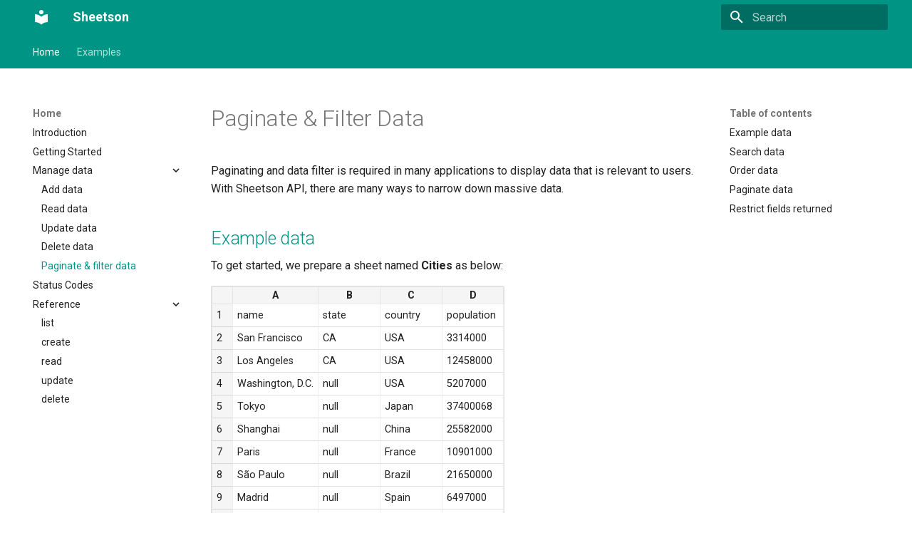

--- FILE ---
content_type: text/html; charset=utf-8
request_url: http://docs.sheetson.com/manage-data/paginate-filter/
body_size: 7111
content:

<!doctype html>
<html lang="en" class="no-js">
  <head>
    
      <meta charset="utf-8">
      <meta name="viewport" content="width=device-width,initial-scale=1">
      
        <meta name="description" content="Documentation for consuming Sheetson APIs">
      
      
        <meta name="author" content="Ralphilius">
      
      
        <link rel="canonical" href="https://docs.sheetson.com/manage-data/paginate-filter/">
      
      
        <link rel="prev" href="../delete-rows/">
      
      
        <link rel="next" href="../../status-codes/">
      
      
      <link rel="icon" href="../../assets/images/favicon.png">
      <meta name="generator" content="mkdocs-1.6.1, mkdocs-material-9.6.13">
    
    
      
        <title>Paginate & filter data - Sheetson</title>
      
    
    
      <link rel="stylesheet" href="../../assets/stylesheets/main.342714a4.min.css">
      
        
        <link rel="stylesheet" href="../../assets/stylesheets/palette.06af60db.min.css">
      
      


    
    
      
    
    
      
        
        
        <link rel="preconnect" href="https://fonts.gstatic.com" crossorigin>
        <link rel="stylesheet" href="https://fonts.googleapis.com/css?family=Roboto:300,300i,400,400i,700,700i%7CRoboto+Mono:400,400i,700,700i&display=fallback">
        <style>:root{--md-text-font:"Roboto";--md-code-font:"Roboto Mono"}</style>
      
    
    
      <link rel="stylesheet" href="../../stylesheets/extra.css">
    
    <script>__md_scope=new URL("../..",location),__md_hash=e=>[...e].reduce(((e,_)=>(e<<5)-e+_.charCodeAt(0)),0),__md_get=(e,_=localStorage,t=__md_scope)=>JSON.parse(_.getItem(t.pathname+"."+e)),__md_set=(e,_,t=localStorage,a=__md_scope)=>{try{t.setItem(a.pathname+"."+e,JSON.stringify(_))}catch(e){}}</script>
    
      
  


  
  

<script id="__analytics">function __md_analytics(){function e(){dataLayer.push(arguments)}window.dataLayer=window.dataLayer||[],e("js",new Date),e("config","G-JW8B4W56B2"),document.addEventListener("DOMContentLoaded",(function(){document.forms.search&&document.forms.search.query.addEventListener("blur",(function(){this.value&&e("event","search",{search_term:this.value})}));document$.subscribe((function(){var t=document.forms.feedback;if(void 0!==t)for(var a of t.querySelectorAll("[type=submit]"))a.addEventListener("click",(function(a){a.preventDefault();var n=document.location.pathname,d=this.getAttribute("data-md-value");e("event","feedback",{page:n,data:d}),t.firstElementChild.disabled=!0;var r=t.querySelector(".md-feedback__note [data-md-value='"+d+"']");r&&(r.hidden=!1)})),t.hidden=!1})),location$.subscribe((function(t){e("config","G-JW8B4W56B2",{page_path:t.pathname})}))}));var t=document.createElement("script");t.async=!0,t.src="https://www.googletagmanager.com/gtag/js?id=G-JW8B4W56B2",document.getElementById("__analytics").insertAdjacentElement("afterEnd",t)}</script>
  
    <script>"undefined"!=typeof __md_analytics&&__md_analytics()</script>
  

    
    
    
  </head>
  
  
    
    
    
    
    
    <body dir="ltr" data-md-color-scheme="default" data-md-color-primary="teal" data-md-color-accent="teal">
  
    
    <input class="md-toggle" data-md-toggle="drawer" type="checkbox" id="__drawer" autocomplete="off">
    <input class="md-toggle" data-md-toggle="search" type="checkbox" id="__search" autocomplete="off">
    <label class="md-overlay" for="__drawer"></label>
    <div data-md-component="skip">
      
        
        <a href="#paginate-filter-data" class="md-skip">
          Skip to content
        </a>
      
    </div>
    <div data-md-component="announce">
      
    </div>
    
    
      

<header class="md-header" data-md-component="header">
  <nav class="md-header__inner md-grid" aria-label="Header">
    <a href="../.." title="Sheetson" class="md-header__button md-logo" aria-label="Sheetson" data-md-component="logo">
      
  
  <svg xmlns="http://www.w3.org/2000/svg" viewBox="0 0 24 24"><path d="M12 8a3 3 0 0 0 3-3 3 3 0 0 0-3-3 3 3 0 0 0-3 3 3 3 0 0 0 3 3m0 3.54C9.64 9.35 6.5 8 3 8v11c3.5 0 6.64 1.35 9 3.54 2.36-2.19 5.5-3.54 9-3.54V8c-3.5 0-6.64 1.35-9 3.54"/></svg>

    </a>
    <label class="md-header__button md-icon" for="__drawer">
      
      <svg xmlns="http://www.w3.org/2000/svg" viewBox="0 0 24 24"><path d="M3 6h18v2H3zm0 5h18v2H3zm0 5h18v2H3z"/></svg>
    </label>
    <div class="md-header__title" data-md-component="header-title">
      <div class="md-header__ellipsis">
        <div class="md-header__topic">
          <span class="md-ellipsis">
            Sheetson
          </span>
        </div>
        <div class="md-header__topic" data-md-component="header-topic">
          <span class="md-ellipsis">
            
              Paginate & filter data
            
          </span>
        </div>
      </div>
    </div>
    
      
    
    
    
    
      
      
        <label class="md-header__button md-icon" for="__search">
          
          <svg xmlns="http://www.w3.org/2000/svg" viewBox="0 0 24 24"><path d="M9.5 3A6.5 6.5 0 0 1 16 9.5c0 1.61-.59 3.09-1.56 4.23l.27.27h.79l5 5-1.5 1.5-5-5v-.79l-.27-.27A6.52 6.52 0 0 1 9.5 16 6.5 6.5 0 0 1 3 9.5 6.5 6.5 0 0 1 9.5 3m0 2C7 5 5 7 5 9.5S7 14 9.5 14 14 12 14 9.5 12 5 9.5 5"/></svg>
        </label>
        <div class="md-search" data-md-component="search" role="dialog">
  <label class="md-search__overlay" for="__search"></label>
  <div class="md-search__inner" role="search">
    <form class="md-search__form" name="search">
      <input type="text" class="md-search__input" name="query" aria-label="Search" placeholder="Search" autocapitalize="off" autocorrect="off" autocomplete="off" spellcheck="false" data-md-component="search-query" required>
      <label class="md-search__icon md-icon" for="__search">
        
        <svg xmlns="http://www.w3.org/2000/svg" viewBox="0 0 24 24"><path d="M9.5 3A6.5 6.5 0 0 1 16 9.5c0 1.61-.59 3.09-1.56 4.23l.27.27h.79l5 5-1.5 1.5-5-5v-.79l-.27-.27A6.52 6.52 0 0 1 9.5 16 6.5 6.5 0 0 1 3 9.5 6.5 6.5 0 0 1 9.5 3m0 2C7 5 5 7 5 9.5S7 14 9.5 14 14 12 14 9.5 12 5 9.5 5"/></svg>
        
        <svg xmlns="http://www.w3.org/2000/svg" viewBox="0 0 24 24"><path d="M20 11v2H8l5.5 5.5-1.42 1.42L4.16 12l7.92-7.92L13.5 5.5 8 11z"/></svg>
      </label>
      <nav class="md-search__options" aria-label="Search">
        
        <button type="reset" class="md-search__icon md-icon" title="Clear" aria-label="Clear" tabindex="-1">
          
          <svg xmlns="http://www.w3.org/2000/svg" viewBox="0 0 24 24"><path d="M19 6.41 17.59 5 12 10.59 6.41 5 5 6.41 10.59 12 5 17.59 6.41 19 12 13.41 17.59 19 19 17.59 13.41 12z"/></svg>
        </button>
      </nav>
      
    </form>
    <div class="md-search__output">
      <div class="md-search__scrollwrap" tabindex="0" data-md-scrollfix>
        <div class="md-search-result" data-md-component="search-result">
          <div class="md-search-result__meta">
            Initializing search
          </div>
          <ol class="md-search-result__list" role="presentation"></ol>
        </div>
      </div>
    </div>
  </div>
</div>
      
    
    
  </nav>
  
</header>
    
    <div class="md-container" data-md-component="container">
      
      
        
          
            
<nav class="md-tabs" aria-label="Tabs" data-md-component="tabs">
  <div class="md-grid">
    <ul class="md-tabs__list">
      
        
  
  
  
    
  
  
    
    
      <li class="md-tabs__item md-tabs__item--active">
        <a href="../.." class="md-tabs__link">
          
  
  
  Home

        </a>
      </li>
    
  

      
        
  
  
  
  
    
    
      <li class="md-tabs__item">
        <a href="../../examples/portfolio/" class="md-tabs__link">
          
  
  
  Examples

        </a>
      </li>
    
  

      
    </ul>
  </div>
</nav>
          
        
      
      <main class="md-main" data-md-component="main">
        <div class="md-main__inner md-grid">
          
            
              
              <div class="md-sidebar md-sidebar--primary" data-md-component="sidebar" data-md-type="navigation" >
                <div class="md-sidebar__scrollwrap">
                  <div class="md-sidebar__inner">
                    


  


<nav class="md-nav md-nav--primary md-nav--lifted" aria-label="Navigation" data-md-level="0">
  <label class="md-nav__title" for="__drawer">
    <a href="../.." title="Sheetson" class="md-nav__button md-logo" aria-label="Sheetson" data-md-component="logo">
      
  
  <svg xmlns="http://www.w3.org/2000/svg" viewBox="0 0 24 24"><path d="M12 8a3 3 0 0 0 3-3 3 3 0 0 0-3-3 3 3 0 0 0-3 3 3 3 0 0 0 3 3m0 3.54C9.64 9.35 6.5 8 3 8v11c3.5 0 6.64 1.35 9 3.54 2.36-2.19 5.5-3.54 9-3.54V8c-3.5 0-6.64 1.35-9 3.54"/></svg>

    </a>
    Sheetson
  </label>
  
  <ul class="md-nav__list" data-md-scrollfix>
    
      
      
  
  
    
  
  
  
    
    
    
    
      
        
        
      
      
    
    
    <li class="md-nav__item md-nav__item--active md-nav__item--section md-nav__item--nested">
      
        
        
        <input class="md-nav__toggle md-toggle " type="checkbox" id="__nav_1" checked>
        
          
          <label class="md-nav__link" for="__nav_1" id="__nav_1_label" tabindex="">
            
  
  
  <span class="md-ellipsis">
    Home
    
  </span>
  

            <span class="md-nav__icon md-icon"></span>
          </label>
        
        <nav class="md-nav" data-md-level="1" aria-labelledby="__nav_1_label" aria-expanded="true">
          <label class="md-nav__title" for="__nav_1">
            <span class="md-nav__icon md-icon"></span>
            Home
          </label>
          <ul class="md-nav__list" data-md-scrollfix>
            
              
                
  
  
  
  
    <li class="md-nav__item">
      <a href="../.." class="md-nav__link">
        
  
  
  <span class="md-ellipsis">
    Introduction
    
  </span>
  

      </a>
    </li>
  

              
            
              
                
  
  
  
  
    <li class="md-nav__item">
      <a href="../../getting-started/" class="md-nav__link">
        
  
  
  <span class="md-ellipsis">
    Getting Started
    
  </span>
  

      </a>
    </li>
  

              
            
              
                
  
  
    
  
  
  
    
    
    
    
      
      
    
    
    <li class="md-nav__item md-nav__item--active md-nav__item--nested">
      
        
        
        <input class="md-nav__toggle md-toggle " type="checkbox" id="__nav_1_3" checked>
        
          
          <label class="md-nav__link" for="__nav_1_3" id="__nav_1_3_label" tabindex="0">
            
  
  
  <span class="md-ellipsis">
    Manage data
    
  </span>
  

            <span class="md-nav__icon md-icon"></span>
          </label>
        
        <nav class="md-nav" data-md-level="2" aria-labelledby="__nav_1_3_label" aria-expanded="true">
          <label class="md-nav__title" for="__nav_1_3">
            <span class="md-nav__icon md-icon"></span>
            Manage data
          </label>
          <ul class="md-nav__list" data-md-scrollfix>
            
              
                
  
  
  
  
    <li class="md-nav__item">
      <a href="../create-rows/" class="md-nav__link">
        
  
  
  <span class="md-ellipsis">
    Add data
    
  </span>
  

      </a>
    </li>
  

              
            
              
                
  
  
  
  
    <li class="md-nav__item">
      <a href="../retrieve-rows/" class="md-nav__link">
        
  
  
  <span class="md-ellipsis">
    Read data
    
  </span>
  

      </a>
    </li>
  

              
            
              
                
  
  
  
  
    <li class="md-nav__item">
      <a href="../update-rows/" class="md-nav__link">
        
  
  
  <span class="md-ellipsis">
    Update data
    
  </span>
  

      </a>
    </li>
  

              
            
              
                
  
  
  
  
    <li class="md-nav__item">
      <a href="../delete-rows/" class="md-nav__link">
        
  
  
  <span class="md-ellipsis">
    Delete data
    
  </span>
  

      </a>
    </li>
  

              
            
              
                
  
  
    
  
  
  
    <li class="md-nav__item md-nav__item--active">
      
      <input class="md-nav__toggle md-toggle" type="checkbox" id="__toc">
      
      
        
      
      
        <label class="md-nav__link md-nav__link--active" for="__toc">
          
  
  
  <span class="md-ellipsis">
    Paginate & filter data
    
  </span>
  

          <span class="md-nav__icon md-icon"></span>
        </label>
      
      <a href="./" class="md-nav__link md-nav__link--active">
        
  
  
  <span class="md-ellipsis">
    Paginate & filter data
    
  </span>
  

      </a>
      
        

<nav class="md-nav md-nav--secondary" aria-label="Table of contents">
  
  
  
    
  
  
    <label class="md-nav__title" for="__toc">
      <span class="md-nav__icon md-icon"></span>
      Table of contents
    </label>
    <ul class="md-nav__list" data-md-component="toc" data-md-scrollfix>
      
        <li class="md-nav__item">
  <a href="#example-data" class="md-nav__link">
    <span class="md-ellipsis">
      Example data
    </span>
  </a>
  
</li>
      
        <li class="md-nav__item">
  <a href="#search-data" class="md-nav__link">
    <span class="md-ellipsis">
      Search data
    </span>
  </a>
  
</li>
      
        <li class="md-nav__item">
  <a href="#order-data" class="md-nav__link">
    <span class="md-ellipsis">
      Order data
    </span>
  </a>
  
</li>
      
        <li class="md-nav__item">
  <a href="#paginate-data" class="md-nav__link">
    <span class="md-ellipsis">
      Paginate data
    </span>
  </a>
  
</li>
      
        <li class="md-nav__item">
  <a href="#restrict-fields-returned" class="md-nav__link">
    <span class="md-ellipsis">
      Restrict fields returned
    </span>
  </a>
  
</li>
      
    </ul>
  
</nav>
      
    </li>
  

              
            
          </ul>
        </nav>
      
    </li>
  

              
            
              
                
  
  
  
  
    <li class="md-nav__item">
      <a href="../../status-codes/" class="md-nav__link">
        
  
  
  <span class="md-ellipsis">
    Status Codes
    
  </span>
  

      </a>
    </li>
  

              
            
              
                
  
  
  
  
    
    
    
    
      
      
    
    
    <li class="md-nav__item md-nav__item--nested">
      
        
        
        <input class="md-nav__toggle md-toggle " type="checkbox" id="__nav_1_5" >
        
          
          <label class="md-nav__link" for="__nav_1_5" id="__nav_1_5_label" tabindex="0">
            
  
  
  <span class="md-ellipsis">
    Reference
    
  </span>
  

            <span class="md-nav__icon md-icon"></span>
          </label>
        
        <nav class="md-nav" data-md-level="2" aria-labelledby="__nav_1_5_label" aria-expanded="false">
          <label class="md-nav__title" for="__nav_1_5">
            <span class="md-nav__icon md-icon"></span>
            Reference
          </label>
          <ul class="md-nav__list" data-md-scrollfix>
            
              
                
  
  
  
  
    <li class="md-nav__item">
      <a href="../../reference/list/" class="md-nav__link">
        
  
  
  <span class="md-ellipsis">
    list
    
  </span>
  

      </a>
    </li>
  

              
            
              
                
  
  
  
  
    <li class="md-nav__item">
      <a href="../../reference/create/" class="md-nav__link">
        
  
  
  <span class="md-ellipsis">
    create
    
  </span>
  

      </a>
    </li>
  

              
            
              
                
  
  
  
  
    <li class="md-nav__item">
      <a href="../../reference/read/" class="md-nav__link">
        
  
  
  <span class="md-ellipsis">
    read
    
  </span>
  

      </a>
    </li>
  

              
            
              
                
  
  
  
  
    <li class="md-nav__item">
      <a href="../../reference/update/" class="md-nav__link">
        
  
  
  <span class="md-ellipsis">
    update
    
  </span>
  

      </a>
    </li>
  

              
            
              
                
  
  
  
  
    <li class="md-nav__item">
      <a href="../../reference/delete/" class="md-nav__link">
        
  
  
  <span class="md-ellipsis">
    delete
    
  </span>
  

      </a>
    </li>
  

              
            
          </ul>
        </nav>
      
    </li>
  

              
            
          </ul>
        </nav>
      
    </li>
  

    
      
      
  
  
  
  
    
    
    
    
      
      
    
    
    <li class="md-nav__item md-nav__item--nested">
      
        
        
        <input class="md-nav__toggle md-toggle " type="checkbox" id="__nav_2" >
        
          
          <label class="md-nav__link" for="__nav_2" id="__nav_2_label" tabindex="0">
            
  
  
  <span class="md-ellipsis">
    Examples
    
  </span>
  

            <span class="md-nav__icon md-icon"></span>
          </label>
        
        <nav class="md-nav" data-md-level="1" aria-labelledby="__nav_2_label" aria-expanded="false">
          <label class="md-nav__title" for="__nav_2">
            <span class="md-nav__icon md-icon"></span>
            Examples
          </label>
          <ul class="md-nav__list" data-md-scrollfix>
            
              
                
  
  
  
  
    <li class="md-nav__item">
      <a href="../../examples/portfolio/" class="md-nav__link">
        
  
  
  <span class="md-ellipsis">
    Portfolio site
    
  </span>
  

      </a>
    </li>
  

              
            
              
                
  
  
  
  
    <li class="md-nav__item">
      <a href="../../examples/faq/" class="md-nav__link">
        
  
  
  <span class="md-ellipsis">
    FAQ section
    
  </span>
  

      </a>
    </li>
  

              
            
          </ul>
        </nav>
      
    </li>
  

    
  </ul>
</nav>
                  </div>
                </div>
              </div>
            
            
              
              <div class="md-sidebar md-sidebar--secondary" data-md-component="sidebar" data-md-type="toc" >
                <div class="md-sidebar__scrollwrap">
                  <div class="md-sidebar__inner">
                    

<nav class="md-nav md-nav--secondary" aria-label="Table of contents">
  
  
  
    
  
  
    <label class="md-nav__title" for="__toc">
      <span class="md-nav__icon md-icon"></span>
      Table of contents
    </label>
    <ul class="md-nav__list" data-md-component="toc" data-md-scrollfix>
      
        <li class="md-nav__item">
  <a href="#example-data" class="md-nav__link">
    <span class="md-ellipsis">
      Example data
    </span>
  </a>
  
</li>
      
        <li class="md-nav__item">
  <a href="#search-data" class="md-nav__link">
    <span class="md-ellipsis">
      Search data
    </span>
  </a>
  
</li>
      
        <li class="md-nav__item">
  <a href="#order-data" class="md-nav__link">
    <span class="md-ellipsis">
      Order data
    </span>
  </a>
  
</li>
      
        <li class="md-nav__item">
  <a href="#paginate-data" class="md-nav__link">
    <span class="md-ellipsis">
      Paginate data
    </span>
  </a>
  
</li>
      
        <li class="md-nav__item">
  <a href="#restrict-fields-returned" class="md-nav__link">
    <span class="md-ellipsis">
      Restrict fields returned
    </span>
  </a>
  
</li>
      
    </ul>
  
</nav>
                  </div>
                </div>
              </div>
            
          
          
            <div class="md-content" data-md-component="content">
              <article class="md-content__inner md-typeset">
                
                  



<h1 id="paginate-filter-data">Paginate &amp; Filter Data<a class="headerlink" href="#paginate-filter-data" title="Permanent link">&para;</a></h1>
<p>Paginating and data filter is required in many applications to display data that is relevant to users. With Sheetson API, there are many ways to narrow down massive data.</p>
<h2 id="example-data">Example data<a class="headerlink" href="#example-data" title="Permanent link">&para;</a></h2>
<p>To get started, we prepare a sheet named <strong>Cities</strong> as below:</p>
<div class="example">
<table>
<thead>
<tr>
<th></th>
<th>A</th>
<th>B</th>
<th>C</th>
<th>D</th>
</tr>
</thead>
<tbody>
<tr>
<td>1</td>
<td>name</td>
<td>state</td>
<td>country</td>
<td>population</td>
</tr>
<tr>
<td>2</td>
<td>San Francisco</td>
<td>CA</td>
<td>USA</td>
<td>3314000</td>
</tr>
<tr>
<td>3</td>
<td>Los Angeles</td>
<td>CA</td>
<td>USA</td>
<td>12458000</td>
</tr>
<tr>
<td>4</td>
<td>Washington, D.C.</td>
<td>null</td>
<td>USA</td>
<td>5207000</td>
</tr>
<tr>
<td>5</td>
<td>Tokyo</td>
<td>null</td>
<td>Japan</td>
<td>37400068</td>
</tr>
<tr>
<td>6</td>
<td>Shanghai</td>
<td>null</td>
<td>China</td>
<td>25582000</td>
</tr>
<tr>
<td>7</td>
<td>Paris</td>
<td>null</td>
<td>France</td>
<td>10901000</td>
</tr>
<tr>
<td>8</td>
<td>São Paulo</td>
<td>null</td>
<td>Brazil</td>
<td>21650000</td>
</tr>
<tr>
<td>9</td>
<td>Madrid</td>
<td>null</td>
<td>Spain</td>
<td>6497000</td>
</tr>
<tr>
<td>10</td>
<td>Toronto</td>
<td>null</td>
<td>Canada</td>
<td>6082000</td>
</tr>
<tr>
<td>11</td>
<td>Chicago</td>
<td>IL</td>
<td>USA</td>
<td>8864000</td>
</tr>
</tbody>
</table>
</div>
<div class="admonition tip">
<p class="admonition-title">Note</p>
<p>Please prepare the same data as above in a new (or existing) spreadsheet. You will need to use your Spreadsheet ID as descibed in <a href="/getting-started">Getting Started</a> in example codes.</p>
</div>
<h2 id="search-data">Search data<a class="headerlink" href="#search-data" title="Permanent link">&para;</a></h2>
<div class="admonition danger">
<p>Search data is only available in paid plans.</p>
</div>
<p>We can look up data in a worksheet in several ways by using <code>where</code> URL parameter. The value of the where parameter should be JSON encoded. To look up cities in USA:</p>
<div class="tabbed-set tabbed-alternate" data-tabs="1:2"><input checked="checked" id="__tabbed_1_1" name="__tabbed_1" type="radio" /><input id="__tabbed_1_2" name="__tabbed_1" type="radio" /><div class="tabbed-labels"><label for="__tabbed_1_1">cURL</label><label for="__tabbed_1_2">Javascript</label></div>
<div class="tabbed-content">
<div class="tabbed-block">
<div class="highlight"><pre><span></span><code>curl<span class="w"> </span><span class="s2">&quot;https://api.sheetson.com/v2/sheets/Cities&quot;</span><span class="w"> </span><span class="se">\</span>
-G<span class="w"> </span>--data-urlencode<span class="w"> </span><span class="s1">&#39;where={&quot;country&quot;:&quot;USA}&#39;</span><span class="w"> </span><span class="se">\</span>
--data-urlencode<span class="w"> </span><span class="s1">&#39;apiKey=YOUR_API_KEY&#39;</span><span class="w"> </span><span class="se">\</span>
--data-urlencode<span class="w"> </span><span class="s1">&#39;spreadsheetId=YOUR_SPREADSHEET_ID&#39;</span><span class="w"> </span><span class="se">\</span>
</code></pre></div>
</div>
<div class="tabbed-block">
<div class="highlight"><pre><span></span><code><span class="kd">const</span><span class="w"> </span><span class="nx">fetch</span><span class="w"> </span><span class="o">=</span><span class="w"> </span><span class="nx">require</span><span class="p">(</span><span class="s1">&#39;isomorphic-fetch&#39;</span><span class="p">);</span>
<span class="kd">const</span><span class="w"> </span><span class="nx">params</span><span class="w"> </span><span class="o">=</span><span class="w"> </span><span class="p">{</span>
<span class="w">  </span><span class="nx">where</span><span class="o">:</span><span class="w"> </span><span class="s1">&#39;{&quot;country&quot;:&quot;USA&quot;}&#39;</span><span class="p">,</span>
<span class="w">  </span><span class="nx">apiKey</span><span class="o">:</span><span class="w"> </span><span class="s2">&quot;YOUR_API_KEY&quot;</span><span class="p">,</span>
<span class="w">  </span><span class="nx">spreadsheetId</span><span class="o">:</span><span class="w"> </span><span class="s2">&quot;YOUR_SPREADSHEET_ID&quot;</span>
<span class="p">}</span>
<span class="kd">const</span><span class="w"> </span><span class="nx">url</span><span class="w"> </span><span class="o">=</span><span class="w"> </span><span class="o">=</span><span class="w"> </span><span class="ow">new</span><span class="w"> </span><span class="nx">URL</span><span class="p">(</span><span class="s2">&quot;https://api.sheetson.com/v2/sheets/Cities&quot;</span><span class="p">);</span>
<span class="nb">Object</span><span class="p">.</span><span class="nx">keys</span><span class="p">(</span><span class="nx">params</span><span class="p">).</span><span class="nx">forEach</span><span class="p">(</span><span class="nx">key</span><span class="w"> </span><span class="p">=&gt;</span><span class="w"> </span><span class="nx">url</span><span class="p">.</span><span class="nx">searchParams</span><span class="p">.</span><span class="nx">append</span><span class="p">(</span><span class="nx">key</span><span class="p">,</span><span class="w"> </span><span class="nb">encodeURIComponent</span><span class="p">(</span><span class="nx">params</span><span class="p">[</span><span class="nx">key</span><span class="p">])));</span>
<span class="nx">fetch</span><span class="p">(</span><span class="nx">url</span><span class="p">).</span><span class="nx">then</span><span class="p">(</span><span class="nx">r</span><span class="w"> </span><span class="p">=&gt;</span><span class="w"> </span><span class="nx">r</span><span class="p">.</span><span class="nx">json</span><span class="p">())</span>
<span class="w">  </span><span class="p">.</span><span class="nx">then</span><span class="p">(</span><span class="nx">result</span><span class="w"> </span><span class="p">=&gt;</span><span class="w"> </span><span class="nx">console</span><span class="p">.</span><span class="nx">log</span><span class="p">(</span><span class="nx">result</span><span class="p">))</span>
</code></pre></div>
</div>
</div>
</div>
<p>See this lis below for all supported operations in <code>where</code> parameter:</p>
<div class='light-table'> 

| Key | Operation
|-----|------------
|$lt  | Less Than
|$lte | Less Than or Equal To
|$gt  | Greater Than
|$gte | Greater Than or Equal To
|$eq  | Equal To
|$neq | Not Equal To
|$text| Search for specific text (not case-sensitive)

</div>

<p>For example, to retrieve cities with population between 10,000,000 and 30,000,000:</p>
<div class="tabbed-set tabbed-alternate" data-tabs="2:2"><input checked="checked" id="__tabbed_2_1" name="__tabbed_2" type="radio" /><input id="__tabbed_2_2" name="__tabbed_2" type="radio" /><div class="tabbed-labels"><label for="__tabbed_2_1">cURL</label><label for="__tabbed_2_2">Javascript</label></div>
<div class="tabbed-content">
<div class="tabbed-block">
<div class="highlight"><pre><span></span><code>curl<span class="w"> </span><span class="s2">&quot;https://api.sheetson.com/v2/sheets/Cities&quot;</span><span class="w"> </span><span class="se">\</span>
-G<span class="w"> </span>--data-urlencode<span class="w"> </span><span class="s1">&#39;where={&quot;population&quot;: {&quot;$gte&quot;: 10000000, &quot;$lte&quot;: 30000000}}&#39;</span><span class="w"> </span><span class="se">\</span>
--data-urlencode<span class="w"> </span><span class="s1">&#39;apiKey=YOUR_API_KEY&#39;</span><span class="w"> </span><span class="se">\</span>
--data-urlencode<span class="w"> </span><span class="s1">&#39;spreadsheetId=YOUR_SPREADSHEET_ID&#39;</span><span class="w"> </span><span class="se">\</span>
</code></pre></div>
</div>
<div class="tabbed-block">
<div class="highlight"><pre><span></span><code><span class="kd">const</span><span class="w"> </span><span class="nx">fetch</span><span class="w"> </span><span class="o">=</span><span class="w"> </span><span class="nx">require</span><span class="p">(</span><span class="s1">&#39;isomorphic-fetch&#39;</span><span class="p">);</span>
<span class="kd">const</span><span class="w"> </span><span class="nx">params</span><span class="w"> </span><span class="o">=</span><span class="w"> </span><span class="p">{</span>
<span class="w">  </span><span class="nx">where</span><span class="o">:</span><span class="w"> </span><span class="s1">&#39;{&quot;population&quot;: {&quot;$gte&quot;: 10000000, &quot;$lte&quot;: 30000000}}&#39;</span><span class="p">,</span>
<span class="w">  </span><span class="nx">apiKey</span><span class="o">:</span><span class="w"> </span><span class="s2">&quot;YOUR_API_KEY&quot;</span><span class="p">,</span>
<span class="w">  </span><span class="nx">spreadsheetId</span><span class="o">:</span><span class="w"> </span><span class="s2">&quot;YOUR_SPREADSHEET_ID&quot;</span>
<span class="p">}</span>
<span class="kd">const</span><span class="w"> </span><span class="nx">url</span><span class="w"> </span><span class="o">=</span><span class="w"> </span><span class="o">=</span><span class="w"> </span><span class="ow">new</span><span class="w"> </span><span class="nx">URL</span><span class="p">(</span><span class="s2">&quot;https://api.sheetson.com/v2/sheets/Cities&quot;</span><span class="p">);</span>
<span class="nb">Object</span><span class="p">.</span><span class="nx">keys</span><span class="p">(</span><span class="nx">params</span><span class="p">).</span><span class="nx">forEach</span><span class="p">(</span><span class="nx">key</span><span class="w"> </span><span class="p">=&gt;</span><span class="w"> </span><span class="nx">url</span><span class="p">.</span><span class="nx">searchParams</span><span class="p">.</span><span class="nx">append</span><span class="p">(</span><span class="nx">key</span><span class="p">,</span><span class="w"> </span><span class="nb">encodeURIComponent</span><span class="p">(</span><span class="nx">params</span><span class="p">[</span><span class="nx">key</span><span class="p">])));</span>
<span class="nx">fetch</span><span class="p">(</span><span class="nx">url</span><span class="p">).</span><span class="nx">then</span><span class="p">(</span><span class="nx">r</span><span class="w"> </span><span class="p">=&gt;</span><span class="w"> </span><span class="nx">r</span><span class="p">.</span><span class="nx">json</span><span class="p">())</span>
<span class="w">  </span><span class="p">.</span><span class="nx">then</span><span class="p">(</span><span class="nx">result</span><span class="w"> </span><span class="p">=&gt;</span><span class="w"> </span><span class="nx">console</span><span class="p">.</span><span class="nx">log</span><span class="p">(</span><span class="nx">result</span><span class="p">))</span>
</code></pre></div>
</div>
</div>
</div>
<h2 id="order-data">Order data<a class="headerlink" href="#order-data" title="Permanent link">&para;</a></h2>
<div class="admonition danger">
<p>Order data is only available in paid plans.</p>
</div>
<p>By default, rows are returned by order displayed in a worksheet. We can use the order parameter to specify a field to sort by. Prefixing with a negative sign reverses the order. In order to retrieve cities by population ascending order:</p>
<div class="tabbed-set tabbed-alternate" data-tabs="3:2"><input checked="checked" id="__tabbed_3_1" name="__tabbed_3" type="radio" /><input id="__tabbed_3_2" name="__tabbed_3" type="radio" /><div class="tabbed-labels"><label for="__tabbed_3_1">cURL</label><label for="__tabbed_3_2">Javascript</label></div>
<div class="tabbed-content">
<div class="tabbed-block">
<div class="highlight"><pre><span></span><code>curl<span class="w"> </span><span class="s2">&quot;https://api.sheetson.com/v2/sheets/Cities&quot;</span><span class="w"> </span><span class="se">\</span>
-G<span class="w"> </span>--data-urlencode<span class="w"> </span><span class="s1">&#39;order=population&#39;</span><span class="w"> </span><span class="se">\</span>
--data-urlencode<span class="w"> </span><span class="s1">&#39;apiKey=YOUR_API_KEY&#39;</span><span class="w"> </span><span class="se">\</span>
--data-urlencode<span class="w"> </span><span class="s1">&#39;spreadsheetId=YOUR_SPREADSHEET_ID&#39;</span><span class="w"> </span><span class="se">\</span>
</code></pre></div>
</div>
<div class="tabbed-block">
<div class="highlight"><pre><span></span><code><span class="kd">const</span><span class="w"> </span><span class="nx">fetch</span><span class="w"> </span><span class="o">=</span><span class="w"> </span><span class="nx">require</span><span class="p">(</span><span class="s1">&#39;isomorphic-fetch&#39;</span><span class="p">);</span>
<span class="kd">const</span><span class="w"> </span><span class="nx">params</span><span class="w"> </span><span class="o">=</span><span class="w"> </span><span class="p">{</span>
<span class="w">  </span><span class="nx">order</span><span class="o">:</span><span class="w"> </span><span class="s2">&quot;population&quot;</span><span class="p">,</span>
<span class="w">  </span><span class="nx">apiKey</span><span class="o">:</span><span class="w"> </span><span class="s2">&quot;YOUR_API_KEY&quot;</span><span class="p">,</span>
<span class="w">  </span><span class="nx">spreadsheetId</span><span class="o">:</span><span class="w"> </span><span class="s2">&quot;YOUR_SPREADSHEET_ID&quot;</span>
<span class="p">}</span>
<span class="kd">const</span><span class="w"> </span><span class="nx">url</span><span class="w"> </span><span class="o">=</span><span class="w"> </span><span class="o">=</span><span class="w"> </span><span class="ow">new</span><span class="w"> </span><span class="nx">URL</span><span class="p">(</span><span class="s2">&quot;https://api.sheetson.com/v2/sheets/Cities&quot;</span><span class="p">);</span>
<span class="nb">Object</span><span class="p">.</span><span class="nx">keys</span><span class="p">(</span><span class="nx">params</span><span class="p">).</span><span class="nx">forEach</span><span class="p">(</span><span class="nx">key</span><span class="w"> </span><span class="p">=&gt;</span><span class="w"> </span><span class="nx">url</span><span class="p">.</span><span class="nx">searchParams</span><span class="p">.</span><span class="nx">append</span><span class="p">(</span><span class="nx">key</span><span class="p">,</span><span class="w"> </span><span class="nb">encodeURIComponent</span><span class="p">(</span><span class="nx">params</span><span class="p">[</span><span class="nx">key</span><span class="p">])));</span>
<span class="nx">fetch</span><span class="p">(</span><span class="nx">url</span><span class="p">).</span><span class="nx">then</span><span class="p">(</span><span class="nx">r</span><span class="w"> </span><span class="p">=&gt;</span><span class="w"> </span><span class="nx">r</span><span class="p">.</span><span class="nx">json</span><span class="p">())</span>
<span class="w">  </span><span class="p">.</span><span class="nx">then</span><span class="p">(</span><span class="nx">result</span><span class="w"> </span><span class="p">=&gt;</span><span class="w"> </span><span class="nx">console</span><span class="p">.</span><span class="nx">log</span><span class="p">(</span><span class="nx">result</span><span class="p">))</span>
</code></pre></div>
</div>
</div>
</div>
<p>To get cities by population in descending order:</p>
<div class="tabbed-set tabbed-alternate" data-tabs="4:2"><input checked="checked" id="__tabbed_4_1" name="__tabbed_4" type="radio" /><input id="__tabbed_4_2" name="__tabbed_4" type="radio" /><div class="tabbed-labels"><label for="__tabbed_4_1">cURL</label><label for="__tabbed_4_2">Javascript</label></div>
<div class="tabbed-content">
<div class="tabbed-block">
<div class="highlight"><pre><span></span><code>curl<span class="w"> </span><span class="s2">&quot;https://api.sheetson.com/v2/sheets/Cities&quot;</span><span class="w"> </span><span class="se">\</span>
-G<span class="w"> </span>--data-urlencode<span class="w"> </span><span class="s1">&#39;order=-population&#39;</span><span class="w"> </span><span class="se">\</span>
--data-urlencode<span class="w"> </span><span class="s1">&#39;apiKey=YOUR_API_KEY&#39;</span><span class="w"> </span><span class="se">\</span>
--data-urlencode<span class="w"> </span><span class="s1">&#39;spreadsheetId=YOUR_SPREADSHEET_ID&#39;</span><span class="w"> </span><span class="se">\</span>
</code></pre></div>
</div>
<div class="tabbed-block">
<div class="highlight"><pre><span></span><code><span class="kd">const</span><span class="w"> </span><span class="nx">fetch</span><span class="w"> </span><span class="o">=</span><span class="w"> </span><span class="nx">require</span><span class="p">(</span><span class="s1">&#39;isomorphic-fetch&#39;</span><span class="p">);</span>
<span class="kd">const</span><span class="w"> </span><span class="nx">params</span><span class="w"> </span><span class="o">=</span><span class="w"> </span><span class="p">{</span>
<span class="w">  </span><span class="nx">order</span><span class="o">:</span><span class="w"> </span><span class="s2">&quot;-population&quot;</span><span class="p">,</span>
<span class="w">  </span><span class="nx">apiKey</span><span class="o">:</span><span class="w"> </span><span class="s2">&quot;YOUR_API_KEY&quot;</span><span class="p">,</span>
<span class="w">  </span><span class="nx">spreadsheetId</span><span class="o">:</span><span class="w"> </span><span class="s2">&quot;YOUR_SPREADSHEET_ID&quot;</span>
<span class="p">}</span>
<span class="kd">const</span><span class="w"> </span><span class="nx">url</span><span class="w"> </span><span class="o">=</span><span class="w"> </span><span class="o">=</span><span class="w"> </span><span class="ow">new</span><span class="w"> </span><span class="nx">URL</span><span class="p">(</span><span class="s2">&quot;https://api.sheetson.com/v2/sheets/Cities&quot;</span><span class="p">);</span>
<span class="nb">Object</span><span class="p">.</span><span class="nx">keys</span><span class="p">(</span><span class="nx">params</span><span class="p">).</span><span class="nx">forEach</span><span class="p">(</span><span class="nx">key</span><span class="w"> </span><span class="p">=&gt;</span><span class="w"> </span><span class="nx">url</span><span class="p">.</span><span class="nx">searchParams</span><span class="p">.</span><span class="nx">append</span><span class="p">(</span><span class="nx">key</span><span class="p">,</span><span class="w"> </span><span class="nb">encodeURIComponent</span><span class="p">(</span><span class="nx">params</span><span class="p">[</span><span class="nx">key</span><span class="p">])));</span>
<span class="nx">fetch</span><span class="p">(</span><span class="nx">url</span><span class="p">).</span><span class="nx">then</span><span class="p">(</span><span class="nx">r</span><span class="w"> </span><span class="p">=&gt;</span><span class="w"> </span><span class="nx">r</span><span class="p">.</span><span class="nx">json</span><span class="p">())</span>
<span class="w">  </span><span class="p">.</span><span class="nx">then</span><span class="p">(</span><span class="nx">result</span><span class="w"> </span><span class="p">=&gt;</span><span class="w"> </span><span class="nx">console</span><span class="p">.</span><span class="nx">log</span><span class="p">(</span><span class="nx">result</span><span class="p">))</span>
</code></pre></div>
</div>
</div>
</div>
<h2 id="paginate-data">Paginate data<a class="headerlink" href="#paginate-data" title="Permanent link">&para;</a></h2>
<p>By default, each time we request multiple rows, the maximum number of rows to return is 24. We can also increase this upto 100 by specifying <code>limit</code> parameter in the URL. Combining with <code>skip</code>, we can paginate between set of rows.</p>
<div class="tabbed-set tabbed-alternate" data-tabs="5:2"><input checked="checked" id="__tabbed_5_1" name="__tabbed_5" type="radio" /><input id="__tabbed_5_2" name="__tabbed_5" type="radio" /><div class="tabbed-labels"><label for="__tabbed_5_1">cURL</label><label for="__tabbed_5_2">Javascript</label></div>
<div class="tabbed-content">
<div class="tabbed-block">
<div class="highlight"><pre><span></span><code>curl<span class="w"> </span><span class="s2">&quot;https://api.sheetson.com/v2/sheets/Cities&quot;</span><span class="w"> </span><span class="se">\</span>
-G<span class="w"> </span><span class="se">\</span>
--data-urlencode<span class="w"> </span><span class="s1">&#39;skip=100&#39;</span><span class="w"> </span><span class="se">\</span>
--data-urlencode<span class="w"> </span><span class="s1">&#39;limit=100&#39;</span><span class="w"> </span><span class="se">\</span>
--data-urlencode<span class="w"> </span><span class="s1">&#39;apiKey=YOUR_API_KEY&#39;</span><span class="w"> </span><span class="se">\</span>
--data-urlencode<span class="w"> </span><span class="s1">&#39;spreadsheetId=YOUR_SPREADSHEET_ID&#39;</span><span class="w"> </span><span class="se">\</span>
</code></pre></div>
</div>
<div class="tabbed-block">
<div class="highlight"><pre><span></span><code><span class="kd">const</span><span class="w"> </span><span class="nx">fetch</span><span class="w"> </span><span class="o">=</span><span class="w"> </span><span class="nx">require</span><span class="p">(</span><span class="s1">&#39;isomorphic-fetch&#39;</span><span class="p">);</span>
<span class="kd">const</span><span class="w"> </span><span class="nx">params</span><span class="w"> </span><span class="o">=</span><span class="w"> </span><span class="p">{</span>
<span class="w">  </span><span class="nx">skip</span><span class="o">:</span><span class="w"> </span><span class="mf">100</span><span class="p">,</span>
<span class="w">  </span><span class="nx">limit</span><span class="o">:</span><span class="w"> </span><span class="mf">100</span><span class="p">,</span>
<span class="w">  </span><span class="nx">apiKey</span><span class="o">:</span><span class="w"> </span><span class="s2">&quot;YOUR_API_KEY&quot;</span><span class="p">,</span>
<span class="w">  </span><span class="nx">spreadsheetId</span><span class="o">:</span><span class="w"> </span><span class="s2">&quot;YOUR_SPREADSHEET_ID&quot;</span>
<span class="p">}</span>
<span class="kd">const</span><span class="w"> </span><span class="nx">url</span><span class="w"> </span><span class="o">=</span><span class="w"> </span><span class="o">=</span><span class="w"> </span><span class="ow">new</span><span class="w"> </span><span class="nx">URL</span><span class="p">(</span><span class="s2">&quot;https://api.sheetson.com/v2/sheets/Cities&quot;</span><span class="p">);</span>
<span class="nb">Object</span><span class="p">.</span><span class="nx">keys</span><span class="p">(</span><span class="nx">params</span><span class="p">).</span><span class="nx">forEach</span><span class="p">(</span><span class="nx">key</span><span class="w"> </span><span class="p">=&gt;</span><span class="w"> </span><span class="nx">url</span><span class="p">.</span><span class="nx">searchParams</span><span class="p">.</span><span class="nx">append</span><span class="p">(</span><span class="nx">key</span><span class="p">,</span><span class="w"> </span><span class="nb">encodeURIComponent</span><span class="p">(</span><span class="nx">params</span><span class="p">[</span><span class="nx">key</span><span class="p">])));</span>
<span class="nx">fetch</span><span class="p">(</span><span class="nx">url</span><span class="p">).</span><span class="nx">then</span><span class="p">(</span><span class="nx">r</span><span class="w"> </span><span class="p">=&gt;</span><span class="w"> </span><span class="nx">r</span><span class="p">.</span><span class="nx">json</span><span class="p">())</span>
<span class="w">  </span><span class="p">.</span><span class="nx">then</span><span class="p">(</span><span class="nx">result</span><span class="w"> </span><span class="p">=&gt;</span><span class="w"> </span><span class="nx">console</span><span class="p">.</span><span class="nx">log</span><span class="p">(</span><span class="nx">result</span><span class="p">))</span>
</code></pre></div>
</div>
</div>
</div>
<div class="admonition tip">
<p class="admonition-title">Tip</p>
<p>Along with <code>results</code>, we also include <code>hasNextPage</code> field in response data in order to let you know if there's more data after current set. This field always returns either <code>true</code> or <code>false</code>.</p>
</div>
<h2 id="restrict-fields-returned">Restrict fields returned<a class="headerlink" href="#restrict-fields-returned" title="Permanent link">&para;</a></h2>
<p>To save bandwidth, we can choose to return only needed fields by using <code>keys</code> parameter. </p>
<div class="tabbed-set tabbed-alternate" data-tabs="6:2"><input checked="checked" id="__tabbed_6_1" name="__tabbed_6" type="radio" /><input id="__tabbed_6_2" name="__tabbed_6" type="radio" /><div class="tabbed-labels"><label for="__tabbed_6_1">cURL</label><label for="__tabbed_6_2">Javascript</label></div>
<div class="tabbed-content">
<div class="tabbed-block">
<div class="highlight"><pre><span></span><code>curl<span class="w"> </span><span class="s2">&quot;https://api.sheetson.com/v2/sheets/Cities&quot;</span><span class="w"> </span><span class="se">\</span>
-G<span class="w"> </span><span class="se">\</span>
--data-urlencode<span class="w"> </span><span class="s1">&#39;keys=name,country&#39;</span><span class="w"> </span><span class="se">\</span>
--data-urlencode<span class="w"> </span><span class="s1">&#39;apiKey=YOUR_API_KEY&#39;</span><span class="w"> </span><span class="se">\</span>
--data-urlencode<span class="w"> </span><span class="s1">&#39;spreadsheetId=YOUR_SPREADSHEET_ID&#39;</span><span class="w"> </span><span class="se">\</span>
</code></pre></div>
</div>
<div class="tabbed-block">
<div class="highlight"><pre><span></span><code><span class="kd">const</span><span class="w"> </span><span class="nx">fetch</span><span class="w"> </span><span class="o">=</span><span class="w"> </span><span class="nx">require</span><span class="p">(</span><span class="s1">&#39;isomorphic-fetch&#39;</span><span class="p">);</span>
<span class="kd">const</span><span class="w"> </span><span class="nx">params</span><span class="w"> </span><span class="o">=</span><span class="w"> </span><span class="p">{</span>
<span class="w">  </span><span class="nx">keys</span><span class="o">:</span><span class="w"> </span><span class="s2">&quot;name,country&quot;</span><span class="p">,</span>
<span class="w">  </span><span class="nx">apiKey</span><span class="o">:</span><span class="w"> </span><span class="s2">&quot;YOUR_API_KEY&quot;</span><span class="p">,</span>
<span class="w">  </span><span class="nx">spreadsheetId</span><span class="o">:</span><span class="w"> </span><span class="s2">&quot;YOUR_SPREADSHEET_ID&quot;</span>
<span class="p">}</span>
<span class="kd">const</span><span class="w"> </span><span class="nx">url</span><span class="w"> </span><span class="o">=</span><span class="w"> </span><span class="o">=</span><span class="w"> </span><span class="ow">new</span><span class="w"> </span><span class="nx">URL</span><span class="p">(</span><span class="s2">&quot;https://api.sheetson.com/v2/sheets/Cities&quot;</span><span class="p">);</span>
<span class="nb">Object</span><span class="p">.</span><span class="nx">keys</span><span class="p">(</span><span class="nx">params</span><span class="p">).</span><span class="nx">forEach</span><span class="p">(</span><span class="nx">key</span><span class="w"> </span><span class="p">=&gt;</span><span class="w"> </span><span class="nx">url</span><span class="p">.</span><span class="nx">searchParams</span><span class="p">.</span><span class="nx">append</span><span class="p">(</span><span class="nx">key</span><span class="p">,</span><span class="w"> </span><span class="nb">encodeURIComponent</span><span class="p">(</span><span class="nx">params</span><span class="p">[</span><span class="nx">key</span><span class="p">])));</span>
<span class="nx">fetch</span><span class="p">(</span><span class="nx">url</span><span class="p">).</span><span class="nx">then</span><span class="p">(</span><span class="nx">r</span><span class="w"> </span><span class="p">=&gt;</span><span class="w"> </span><span class="nx">r</span><span class="p">.</span><span class="nx">json</span><span class="p">())</span>
<span class="w">  </span><span class="p">.</span><span class="nx">then</span><span class="p">(</span><span class="nx">result</span><span class="w"> </span><span class="p">=&gt;</span><span class="w"> </span><span class="nx">console</span><span class="p">.</span><span class="nx">log</span><span class="p">(</span><span class="nx">result</span><span class="p">))</span>
</code></pre></div>
</div>
</div>
</div>









  




                
              </article>
            </div>
          
          
<script>var target=document.getElementById(location.hash.slice(1));target&&target.name&&(target.checked=target.name.startsWith("__tabbed_"))</script>
        </div>
        
      </main>
      
        <footer class="md-footer">
  
  <div class="md-footer-meta md-typeset">
    <div class="md-footer-meta__inner md-grid">
      <div class="md-copyright">
  
    <div class="md-copyright__highlight">
      Copyright &copy; 2019 - 2025 Sheetson
    </div>
  
  
    Made with
    <a href="https://squidfunk.github.io/mkdocs-material/" target="_blank" rel="noopener">
      Material for MkDocs
    </a>
  
</div>
      
    </div>
  </div>
</footer>
      
    </div>
    <div class="md-dialog" data-md-component="dialog">
      <div class="md-dialog__inner md-typeset"></div>
    </div>
    
    
    
      
      <script id="__config" type="application/json">{"base": "../..", "features": ["navigation.tabs"], "search": "../../assets/javascripts/workers/search.d50fe291.min.js", "tags": null, "translations": {"clipboard.copied": "Copied to clipboard", "clipboard.copy": "Copy to clipboard", "search.result.more.one": "1 more on this page", "search.result.more.other": "# more on this page", "search.result.none": "No matching documents", "search.result.one": "1 matching document", "search.result.other": "# matching documents", "search.result.placeholder": "Type to start searching", "search.result.term.missing": "Missing", "select.version": "Select version"}, "version": null}</script>
    
    
      <script src="../../assets/javascripts/bundle.13a4f30d.min.js"></script>
      
        <script src="../../javascripts/extra.js"></script>
      
    
  <script defer src="https://static.cloudflareinsights.com/beacon.min.js/vcd15cbe7772f49c399c6a5babf22c1241717689176015" integrity="sha512-ZpsOmlRQV6y907TI0dKBHq9Md29nnaEIPlkf84rnaERnq6zvWvPUqr2ft8M1aS28oN72PdrCzSjY4U6VaAw1EQ==" data-cf-beacon='{"version":"2024.11.0","token":"68c13995eb7044f0bc7f84b7ca6abd12","r":1,"server_timing":{"name":{"cfCacheStatus":true,"cfEdge":true,"cfExtPri":true,"cfL4":true,"cfOrigin":true,"cfSpeedBrain":true},"location_startswith":null}}' crossorigin="anonymous"></script>
</body>
</html>

--- FILE ---
content_type: text/css; charset=utf-8
request_url: http://docs.sheetson.com/stylesheets/extra.css
body_size: 599
content:
.md-typeset__table {
   min-width: 100%;
}

.md-typeset table:not([class]) {
    display: table;
    font-size: 0.72rem;
}

/* Light table header  */
.md-typeset table:not([class]) th {
  /* background-color: var(--md-default-fg-color--lightest); */
  background-color: rgba(0,0,0,.1);
  color: var(--md-default-bg-color--dark);
  border-top: .05rem solid var(--md-default-fg-color--lightest);
}

/* Add border-top to first table child */
.md-typeset table:not([class]) tr:first-child td { 
  border-top: .05rem solid var(--md-default-fg-color--lightest);
}

/* Add border-bottom to last table child */
.md-typeset table:not([class]) tr:last-child td { 
  border-bottom: .05rem solid var(--md-default-fg-color--lightest);
}

/* Reset table hover effect */
.md-typeset table:not([class]) tr:hover {
  background-color: transparent;
}

/* Background color for first column */
td:nth-child(1) {  
  background-color: var(--md-code-bg-color)
}

.md-typeset h4 {
  margin: 1.5rem 0 0 0;
}

.md-typeset h3 {
  margin: 1.6rem 0 0rem;
}

.md-typeset h2 {
  color: var(--md-primary-fg-color);
  margin: 2rem 0 0.4rem;
}

.md-typeset p {
  margin: 0.2rem 0 0.4rem
}

/* Adjust code style */
.md-typeset code {
  font-size: 0.85em;
}

.light-table .md-typeset__table, .example .md-typeset__table {
  min-width: auto;
}

.example table:not([class]) th {
  background-color: var(--md-code-bg-color);
  border-left: .05rem solid var(--md-default-fg-color--lightest);
  min-width: 6em;
  padding: 0;
  text-align: center !important;
}

.example .md-typeset__table th:first-child {
  min-width: 2em;
}

.example .md-typeset__table th:last-child{
  border-right: .05rem solid var(--md-default-fg-color--lightest);
}

.example td {
  border-left: .05rem solid var(--md-default-fg-color--lightest);
  padding: .2rem .3rem !important;
}

.example td:last-child{
  border-right: .05rem solid var(--md-default-fg-color--lightest);
}

.light-table table:not([class]) th {
  background-color: transparent;
  border: 0;
  min-width: 6em;
  padding: 0.1rem;
  text-align: center !important;
}

.light-table td:nth-child(1) {  
  background-color: transparent;
}

.light-table td {
  border: 0 !important;
  padding: .2rem .3rem !important;
}

--- FILE ---
content_type: application/javascript; charset=utf-8
request_url: http://docs.sheetson.com/javascripts/extra.js
body_size: 354
content:
document.addEventListener("DOMContentLoaded", function() {
    load_navpane();
});

function load_navpane() {
    var width = window.innerWidth;
    if (width <= 1200) {
        return;
    }

    var nav = document.getElementsByClassName("md-nav");
    for(var i = 0; i < nav.length; i++) {
        if (typeof nav.item(i).style === "undefined") {
            continue;
        }

        if (nav.item(i).getAttribute("data-md-level") && nav.item(i).getAttribute("data-md-component")) {
            nav.item(i).style.display = 'block';
            nav.item(i).style.overflow = 'visible';
        }
    }

    var nav = document.getElementsByClassName("md-nav__toggle");
    for(var i = 0; i < nav.length; i++) {
       nav.item(i).checked = true;
    }
}